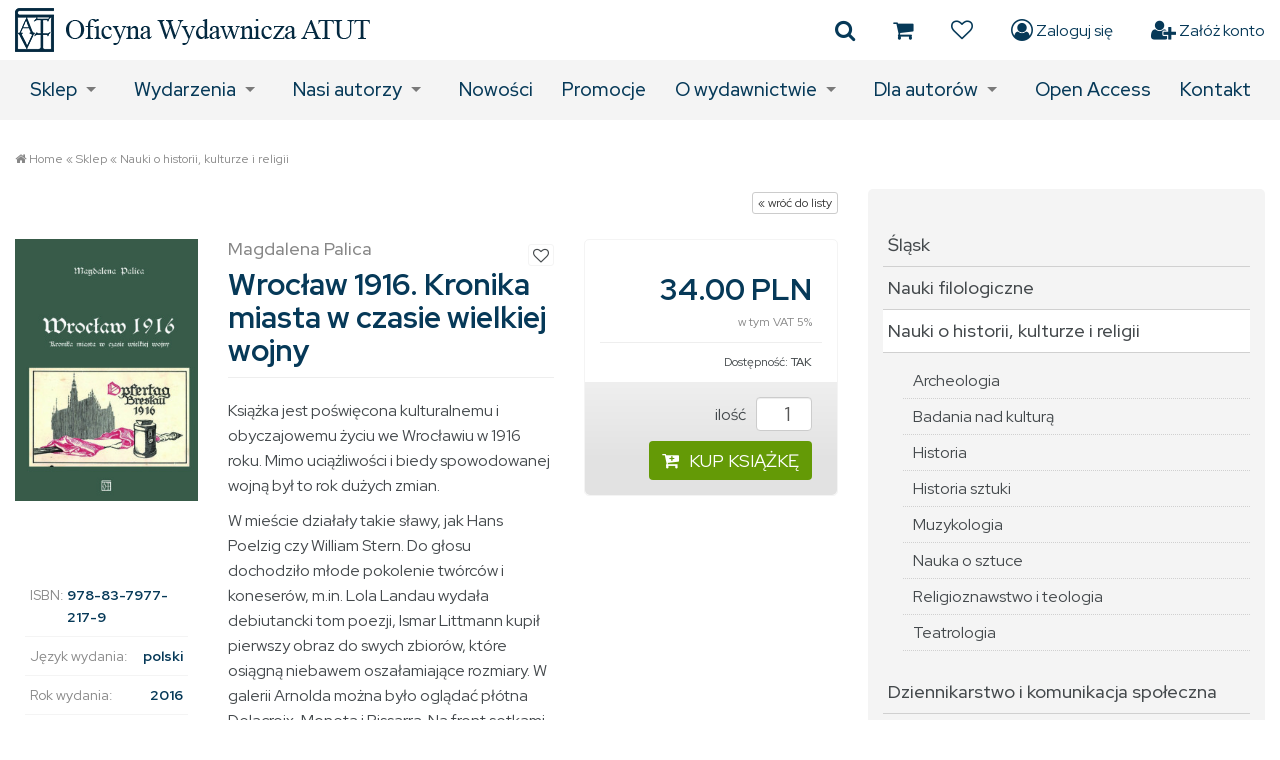

--- FILE ---
content_type: text/html; charset=utf-8
request_url: https://www.atutoficyna.pl/nauki-o-historii?wid=1895&func=productPage&pid=769
body_size: 12120
content:
<!DOCTYPE html><html lang="pl"><head><title>Nauki o historii, kulturze i religii
</title><meta http-equiv="Keywords" name="Keywords" content="Nauki o historii, kulturze i religii, Oficyna Wydawnicza ATUT"><meta http-equiv="Content-Type"
content="text/html; charset=utf-8"><meta name="description" content=""><meta name="keywords" content=""><link rel="icon" href="/images/favicon.png" type="image/png"><link rel="SHORTCUT ICON" href="/images/favicon.ico"><script src="https://code.jquery.com/jquery-3.4.1.min.js" type="text/javascript"></script><script src="https://code.jquery.com/ui/1.12.1/jquery-ui.min.js" type="text/javascript"></script><meta name="viewport" content="width=device-width, initial-scale=1.0"><!-- Baner Cookie | OPTools - TiForYou.pl --><script defer type="text/javascript" src="https://www.opcookie.optools.pl/b575435aac66cc6c/init.js"></script><link rel="manifest" href="/images/manifest.json"><link rel="icon" sizes="192x192" href="images/icon-192.png"><link rel="dns-prefetch" href="//fonts.googleapis.com"><link rel="dns-prefetch" href="//www.googletagservices.com"><link rel="dns-prefetch" href="//partner.googleadservices.com"><link rel="dns-prefetch" href="//tpc.googlesyndication.com"><link rel="dns-prefetch" href="//www.google.com"><link rel="stylesheet" href="/images/template-01/css/bootstrap.min.css"><link rel="stylesheet" href="/images/template-01/css/swiper.min.css"><link rel="stylesheet" href="/images/template-01/css/superfish-megafish-mod.min.css"><link rel="stylesheet" href="/images/template-01/css/template.min.css?v=21112022"><link rel="stylesheet" href="/images/template-01/photoSwipe/photoswipe.min.css"><link rel="stylesheet" href="/images/template-01/photoSwipe/default-skin/default-skin.min.css"><link rel="stylesheet" href="/images/template-01/css/font-awesome.min.css"><link rel="stylesheet" href="https://fonts.googleapis.com/css2?family=Red+Hat+Display:wght@400;500;700&display=swap"><!--[if lt IE 9]><script src="/images/template-01/js/html5shiv.js"></script><script src="/images/template-01/js/respond.min.js"></script><![endif]--><meta name="theme-color" content="#1d2a3b"><meta name="msapplication-navbutton-color" content="#4285f4"><meta name="apple-mobile-web-app-capable" content="yes"><meta name="apple-mobile-web-app-status-bar-style" content="black-translucent"><meta name="apple-mobile-web-app-status-bar-style" content="black"><meta name="format-detection" content="telephone=no"><meta name="SKYPE_TOOLBAR" content="SKYPE_TOOLBAR_PARSER_COMPATIBLE"><link rel="stylesheet" type="text/css" href="https://code.jquery.com/ui/1.12.1/themes/base/jquery-ui.css"/></head><body><header class="header"><div class="header__tools"><div class="container dflex"><a href="https://www.atutoficyna.pl/home" title="Home" class="logo"><span><img src="/uploads/images/14/logo-atut.png" alt="Oficyna Wydawnicza ATUT – Wrocławskie Wydawnictwo Oświatowe" /></span></a><ul class="header__tools__ico"><li><a href="javascript:void(0)" onclick="openSidebar()" title="Szukaj produktu"><span class="fa fa-search"></span></a></li><li><a href="/nauki-o-historii?op=tishopCart" title="Koszyk"><span class="fa fa-shopping-cart"></span></a></li><li><a href="https://www.atutoficyna.pl/ulubione" title="Ulubione"><span class="fa fa-heart-o"></span></a></li><li><a href="https://www.atutoficyna.pl/nauki-o-historii?op=displayLogin" title="Zaloguj się"><span class="fa fa-user-circle-o"></span> &nbsp;Zaloguj się</a></li><li><a href="https://www.atutoficyna.pl/nauki-o-historii?op=createAccount" title="Załóż konto"><span class="fa fa-user-plus"></span> &nbsp;Załóż konto</a></li></ul></div></div><!-- wyszukiwarka --><div id="search-sidebar-shadow" class="search-sidebar-shadow" onclick="closeSidebar()"></div><div id="search-sidebar-wr" class="search-sidebar-wr"><button class="cart-close-btn" onclick="closeSidebar()">×</button><div class="search-sidebar-wr__inside"><h4>Szukaj produktu:</h4><form action="/szukaj" method="GET" style="margin: 0px"><input type="hidden" name="wid" value="57" /><input type="hidden" name="func" value="productList"><input type="hidden" name="clear" id="clear" value="1"><div class="ui-widget"><div class="ui-widget__item"><input name="field_name_like" id="input_name" value="" class="form-control" placeholder="Tytuł ksiązki" onfocus="this.placeholder=''" onblur="this.placeholder='Tytuł ksiązki'"></div><div class="ui-widget__item"><input name="field_attr_id_9_like" id="input_attr_one" value="" class="form-control" placeholder="Autor" onfocus="this.placeholder=''" onblur="this.placeholder='Autor'"></div><p class="mini-text"><i class="fa fa-lightbulb-o"></i> Wpisanie znaku 'spacji' zainicjuje wczytanie podpowiedzi.</p><div class="ui-widget__go"><button type="submit" class="btn btn-search btn-lg">SZUKAJ PRODUKTU <i class="fa fa-search"></i></button></div></div></form><p>
Chcesz skorzystać ze szczegółowej wyszukiwarki?<br /><a href="https://www.atutoficyna.pl/szukaj" title="Wyszukiwanie zaawansowane">Kliknij tutaj</a>.
</p><hr /><h4>Szukaj w serwisie:</h4><div class="ui-widget mt-10"><form action="https://www.atutoficyna.pl/wyszukaj" method="post"><input type="hidden" name="op" value="searchTemplate"><input type="hidden" name="templateId" value="1000"><input type="hidden" name="whereToLook" value="TiCMS::Wobject::Article" id="TiCMS-Wobject-Article-title"><div class="ui-widget__item"><input name="query" value="" class="form-control"></div><div class="ui-widget__go"><button type="submit" class="btn btn-search btn-lg">SZUKAJ W SERWISIE <i class="fa fa-search"></i></button></div></form></div></div></div><script type="text/javascript">
function openSidebar() {
$(".search-sidebar-shadow").show(200);
$("#search-sidebar-wr").addClass("open");
}
function closeSidebar() {
$(".search-sidebar-shadow").hide("fast");
$("#search-sidebar-wr").removeClass("open");
}
$(function() {
// szukanie po nazwie
$( "#input_name" ).autocomplete({
source: function( request, response ) {
$.ajax({
url: "https://www.atutoficyna.pl/module/TiShopSearchValues/search",
type: "GET",
dataType: "json",
data: {
format: "JSON",
name: "field_name_like",
query: request.term,
nodup: "1"
},
success: function( data ) {
response( $.map( data, function( item ) {
//alert("Mam "+item.label);
return {
label: item.label,
value: item.value
}
}));
},
error: function () {
console.log("Problem ze skryptem!"); }
});
}
});
// koniec bloku
// szukanie po atrybucie 9
$( "#input_attr_one" ).autocomplete({
source: function( request, response ) {
$.ajax({
url: "https://www.atutoficyna.pl/module/TiShopSearchValues/search",
type: "GET",
dataType: "json",
data: {
format: "JSON",
name: "field_attr_id_9_like",
query: request.term,
nodup: "1"
},
success: function( data ) {
response( $.map( data, function( item ) {
//alert("Mam "+item.label);
return {
label: item.label,
value: item.value
}
}));
},
error: function () {
console.log("Problem ze skryptem!"); }
});
}
});
// koniec bloku
});
</script><!-- ./wyszukiwarka --><div class="header-nav"><div class="container"><nav><ul class="sf-menu"><li><a href="https://www.atutoficyna.pl/sklep" title="Sklep">Sklep</a><div class="sf-mega"><div class="sf-mega-section"><h4><a href="https://www.atutoficyna.pl/slask" title="Śląsk">Śląsk</a></h4></div><div class="sf-mega-section"><h4><a href="https://www.atutoficyna.pl/nauki-filologiczne" title="Nauki filologiczne">Nauki filologiczne</a></h4></div><div class="sf-mega-section"><h4><a href="https://www.atutoficyna.pl/nauki-o-historii" title="Nauki o historii&#44; kulturze i religii" class="sf-menu-sel">Nauki o historii&#44; kulturze i religii</a></h4></div><div class="sf-mega-section"><h4><a href="https://www.atutoficyna.pl/dziennikarstwo-i-komunikacja" title="Dziennikarstwo i komunikacja społeczna">Dziennikarstwo i komunikacja społeczna</a></h4></div><div class="sf-mega-section"><h4><a href="https://www.atutoficyna.pl/nauki-spoleczne-i-prawne" title="Nauki społeczne i prawne">Nauki społeczne i prawne</a></h4></div><div class="sf-mega-section"><h4><a href="https://www.atutoficyna.pl/nauki-matematyczno-przyrodnicze" title="Nauki matematyczno-przyrodnicze">Nauki matematyczno-przyrodnicze</a></h4></div><div class="sf-mega-section"><h4><a href="https://www.atutoficyna.pl/sztuka-i-architektura" title="Sztuka i architektura">Sztuka i architektura</a></h4></div><div class="sf-mega-section"><h4><a href="https://www.atutoficyna.pl/medycyna" title="Medycyna">Medycyna</a></h4></div><div class="sf-mega-section"><h4><a href="https://www.atutoficyna.pl/sport" title="Sport">Sport</a></h4></div><div class="sf-mega-section"><h4><a href="https://www.atutoficyna.pl/ksiazki-w-jezykach-obcych" title="Książki w językach obcych">Książki w językach obcych</a></h4></div><div class="sf-mega-section"><h4><a href="https://www.atutoficyna.pl/literatura-piekna" title="Literatura piękna">Literatura piękna</a></h4></div><div class="sf-mega-section"><h4><a href="https://www.atutoficyna.pl/ksiazki-dla-dzieci" title="Książki dla dzieci i młodzieży">Książki dla dzieci i młodzieży</a></h4></div><div class="sf-mega-section"><h4><a href="https://www.atutoficyna.pl/literatura-faktu2" title="Literatura faktu">Literatura faktu</a></h4></div><div class="sf-mega-section"><h4><a href="https://www.atutoficyna.pl/albumy-i-katalogi" title="Albumy i katalogi">Albumy i katalogi</a></h4></div><div class="sf-mega-section"><h4><a href="https://www.atutoficyna.pl/podreczniki" title="Podręczniki">Podręczniki</a></h4></div><div class="sf-mega-section"><h4><a href="https://www.atutoficyna.pl/poradniki" title="Poradniki&#44; przewodniki&#44; leksykony">Poradniki&#44; przewodniki&#44; leksykony</a></h4></div><div class="sf-mega-section"><h4><a href="https://www.atutoficyna.pl/serie-wydawnicze" title="Serie wydawnicze">Serie wydawnicze</a></h4></div><div class="sf-mega-section"><h4><a href="https://www.atutoficyna.pl/czasopisma" title="Czasopisma">Czasopisma</a></h4></div><div class="sf-mega-section"><h4><a href="https://www.atutoficyna.pl/e-booki" title="E-booki">E-booki</a></h4></div><div class="sf-mega-section"><h4><a href="https://www.atutoficyna.pl/outlet" title="OUTLET">OUTLET</a></h4></div><div class="sf-mega-section"><h4><a href="https://www.atutoficyna.pl/promocje" title="Promocje">Promocje</a></h4></div><div class="sf-mega-section"><h4><a href="https://www.atutoficyna.pl/nowosci" title="Nowości">Nowości</a></h4></div><div class="sf-mega-section"><h4><a href="https://www.atutoficyna.pl/bestsellery" title="Bestsellery">Bestsellery</a></h4></div><div class="sf-mega-section"><h4><a href="https://www.atutoficyna.pl/open-access" title="Open Access">Open Access</a></h4></div></div></li><li><a href="https://www.atutoficyna.pl/wydarzenia" title="Wydarzenia">Wydarzenia</a><ul class="sf-mixed-normal"><li><a href="https://www.atutoficyna.pl/aktualnosci" title="Aktualności">Aktualności</a></li><li><a href="https://www.atutoficyna.pl/wydarzenia-archiwum" title="Archiwum">Archiwum</a></li></ul></li><li><a href="https://www.atutoficyna.pl/autorzy" title="Nasi autorzy">Nasi autorzy</a><ul class="sf-mixed-normal"><li><a href="https://www.atutoficyna.pl/autorzy-a" title="A">A</a></li><li><a href="https://www.atutoficyna.pl/autorzy-b" title="B">B</a></li><li><a href="https://www.atutoficyna.pl/autorzy-c" title="C">C</a></li><li><a href="https://www.atutoficyna.pl/autorzy-d" title="D">D</a></li><li><a href="https://www.atutoficyna.pl/autorzy-e" title="E">E</a></li><li><a href="https://www.atutoficyna.pl/autorzy-f" title="F">F</a></li><li><a href="https://www.atutoficyna.pl/autorzy-g" title="G">G</a></li><li><a href="https://www.atutoficyna.pl/autorzy-h" title="H">H</a></li><li><a href="https://www.atutoficyna.pl/autorzy-i" title="I">I</a></li><li><a href="https://www.atutoficyna.pl/autorzy-j" title="J">J</a></li><li><a href="https://www.atutoficyna.pl/autorzy-k" title="K">K</a></li><li><a href="https://www.atutoficyna.pl/autorzy-l" title="L">L</a></li><li><a href="https://www.atutoficyna.pl/autorzy-ll" title="Ł">Ł</a></li><li><a href="https://www.atutoficyna.pl/autorzy-m" title="M">M</a></li><li><a href="https://www.atutoficyna.pl/autorzy-n" title="N">N</a></li><li><a href="https://www.atutoficyna.pl/autorzy-o" title="O">O</a></li><li><a href="https://www.atutoficyna.pl/autorzy-p" title="P">P</a></li><li><a href="https://www.atutoficyna.pl/autorzy-q" title="Q">Q</a></li><li><a href="https://www.atutoficyna.pl/autorzy-r" title="R">R</a></li><li><a href="https://www.atutoficyna.pl/autorzy-s" title="S">S</a></li><li><a href="https://www.atutoficyna.pl/autorzy-ss" title="Ś">Ś</a></li><li><a href="https://www.atutoficyna.pl/autorzy-t" title="T">T</a></li><li><a href="https://www.atutoficyna.pl/autorzy-u" title="U">U</a></li><li><a href="https://www.atutoficyna.pl/autorzy-v" title="V">V</a></li><li><a href="https://www.atutoficyna.pl/autorzy-w" title="W">W</a></li><li><a href="https://www.atutoficyna.pl/autorzy-x" title="X">X</a></li><li><a href="https://www.atutoficyna.pl/autorzy-y" title="Y">Y</a></li><li><a href="https://www.atutoficyna.pl/autorzy-z" title="Z">Z</a></li><li><a href="https://www.atutoficyna.pl/autorzy-zz" title="Ź">Ź</a></li><li><a href="https://www.atutoficyna.pl/autorzy-zzz" title="Ż">Ż</a></li></ul></li><li><a href="https://www.atutoficyna.pl/nowosci-redirect" title="Nowości">Nowości</a></li><li><a href="https://www.atutoficyna.pl/promocje-redirect" title="Promocje">Promocje</a></li><li><a href="https://www.atutoficyna.pl/o-wydawnictwie" title="O wydawnictwie">O wydawnictwie</a><ul class="sf-mixed-normal"><li><a href="https://www.atutoficyna.pl/regulamin" title="Regulamin">Regulamin</a></li><li><a href="https://www.atutoficyna.pl/polityka-prywatnosci" title="Polityka prywatności">Polityka prywatności</a></li></ul></li><li><a href="https://www.atutoficyna.pl/dla-autorow" title="Dla autorów">Dla autorów</a><ul class="sf-mixed-normal"><li><a href="https://www.atutoficyna.pl/recenzja-naukowa-i-zasady-kwalifikowania-publikacji-do-wydania" title="Recenzja naukowa i zasady kwalifikowania publikacji do wydania">Recenzja naukowa i zasady kwalifikowania publikacji do wydania</a></li><li><a href="https://www.atutoficyna.pl/zasady-etyki-publikacyjnej" title="Zasady etyki publikacyjnej">Zasady etyki publikacyjnej</a></li><li><a href="https://www.atutoficyna.pl/propozycje-wydawnicze" title="Propozycje wydawnicze">Propozycje wydawnicze</a></li></ul></li><li><a href="https://www.atutoficyna.pl/open-access-redirect" title="Open Access">Open Access</a></li><li><a href="https://www.atutoficyna.pl/kontakt" title="Kontakt">Kontakt</a></li></ul></nav></div></div><ul class="mobile_menu"><li><a href="https://www.atutoficyna.pl/home" title="Home">Home</a></li><li><a href="https://www.atutoficyna.pl/sklep" title="Sklep">Sklep</a><ul class="submenu"><li><a href="https://www.atutoficyna.pl/slask" title="Śląsk">Śląsk</a><ul class="submenu"><li><a href="https://www.atutoficyna.pl/wroclaw" title="Wrocław">Wrocław</a></li></ul></li><li><a href="https://www.atutoficyna.pl/nauki-filologiczne" title="Nauki filologiczne">Nauki filologiczne</a><ul class="submenu"><li><a href="https://www.atutoficyna.pl/filologia-angielska" title="Filologia angielska">Filologia angielska</a></li><li><a href="https://www.atutoficyna.pl/filologia-germanska" title="Filologia germańska">Filologia germańska</a></li><li><a href="https://www.atutoficyna.pl/filologia-hiszpanska" title="Filologia hiszpańska i portugalska">Filologia hiszpańska i portugalska</a></li><li><a href="https://www.atutoficyna.pl/filologia-niderlandzka" title="Filologia niderlandzka">Filologia niderlandzka</a></li><li><a href="https://www.atutoficyna.pl/filologia-polska" title="Filologia polska">Filologia polska</a></li><li><a href="https://www.atutoficyna.pl/filologia-romanska" title="Filologia romańska">Filologia romańska</a></li><li><a href="https://www.atutoficyna.pl/filologia-skandynawska" title="Filologia skandynawska">Filologia skandynawska</a></li><li><a href="https://www.atutoficyna.pl/filologia-slowianska" title="Filologia słowiańska">Filologia słowiańska</a></li><li><a href="https://www.atutoficyna.pl/informacja-naukowa" title="Informacja naukowa i bibliotekoznawstwo">Informacja naukowa i bibliotekoznawstwo</a></li><li><a href="https://www.atutoficyna.pl/jezyki-obce" title="Języki obce">Języki obce</a></li><li><a href="https://www.atutoficyna.pl/jezykoznawstwo" title="Językoznawstwo">Językoznawstwo</a></li><li><a href="https://www.atutoficyna.pl/literatura-dawna" title="Literatura dawna">Literatura dawna</a></li><li><a href="https://www.atutoficyna.pl/literatura-dziecieca" title="Literatura dziecięca i młodzieżowa">Literatura dziecięca i młodzieżowa</a></li><li><a href="https://www.atutoficyna.pl/literaturoznawstwo" title="Literaturoznawstwo">Literaturoznawstwo</a></li><li><a href="https://www.atutoficyna.pl/stylistyka" title="Stylistyka">Stylistyka</a></li><li><a href="https://www.atutoficyna.pl/translatoryka" title="Translatoryka">Translatoryka</a></li></ul></li><li><a href="https://www.atutoficyna.pl/nauki-o-historii" title="Nauki o historii&#44; kulturze i religii">Nauki o historii&#44; kulturze i religii</a><ul class="submenu"><li><a href="https://www.atutoficyna.pl/archeologia" title="Archeologia">Archeologia</a></li><li><a href="https://www.atutoficyna.pl/badania-nad-kultura" title="Badania nad kulturą">Badania nad kulturą</a></li><li><a href="https://www.atutoficyna.pl/historia" title="Historia">Historia</a></li><li><a href="https://www.atutoficyna.pl/historia-sztuki" title="Historia sztuki">Historia sztuki</a></li><li><a href="https://www.atutoficyna.pl/muzykologia" title="Muzykologia">Muzykologia</a></li><li><a href="https://www.atutoficyna.pl/nauka-o-sztuce" title="Nauka o sztuce">Nauka o sztuce</a></li><li><a href="https://www.atutoficyna.pl/religioznawstwo-i-teologia" title="Religioznawstwo i teologia">Religioznawstwo i teologia</a></li><li><a href="https://www.atutoficyna.pl/teatrologia" title="Teatrologia">Teatrologia</a></li></ul></li><li><a href="https://www.atutoficyna.pl/dziennikarstwo-i-komunikacja" title="Dziennikarstwo i komunikacja społeczna">Dziennikarstwo i komunikacja społeczna</a><ul class="submenu"><li><a href="https://www.atutoficyna.pl/dziennikarstwo" title="Dziennikarstwo">Dziennikarstwo</a></li><li><a href="https://www.atutoficyna.pl/filmoznawstwo" title="Filmoznawstwo">Filmoznawstwo</a></li><li><a href="https://www.atutoficyna.pl/komunikacja-spoleczna" title="Komunikacja społeczna">Komunikacja społeczna</a></li><li><a href="https://www.atutoficyna.pl/medioznawstwo" title="Medioznawstwo">Medioznawstwo</a></li></ul></li><li><a href="https://www.atutoficyna.pl/nauki-spoleczne-i-prawne" title="Nauki społeczne i prawne">Nauki społeczne i prawne</a><ul class="submenu"><li><a href="https://www.atutoficyna.pl/antropologia-kulturowa" title="Antropologia kulturowa">Antropologia kulturowa</a></li><li><a href="https://www.atutoficyna.pl/bezpieczenstwo" title="Bezpieczeństwo">Bezpieczeństwo</a></li><li><a href="https://www.atutoficyna.pl/dydaktyka" title="Dydaktyka">Dydaktyka</a></li><li><a href="https://www.atutoficyna.pl/edukacja" title="Edukacja">Edukacja</a></li><li><a href="https://www.atutoficyna.pl/ekonomia" title="Ekonomia">Ekonomia</a></li><li><a href="https://www.atutoficyna.pl/filozofia" title="Filozofia">Filozofia</a></li><li><a href="https://www.atutoficyna.pl/pedagogika" title="Pedagogika">Pedagogika</a></li><li><a href="https://www.atutoficyna.pl/politologia" title="Politologia">Politologia</a></li><li><a href="https://www.atutoficyna.pl/prawo" title="Prawo">Prawo</a></li><li><a href="https://www.atutoficyna.pl/psychologia" title="Psychologia">Psychologia</a></li><li><a href="https://www.atutoficyna.pl/socjologia" title="Socjologia">Socjologia</a></li><li><a href="https://www.atutoficyna.pl/studia-miedzynarodowe" title="Studia międzynarodowe">Studia międzynarodowe</a></li><li><a href="https://www.atutoficyna.pl/szkolnictwo" title="Szkolnictwo">Szkolnictwo</a></li></ul></li><li><a href="https://www.atutoficyna.pl/nauki-matematyczno-przyrodnicze" title="Nauki matematyczno-przyrodnicze">Nauki matematyczno-przyrodnicze</a><ul class="submenu"><li><a href="https://www.atutoficyna.pl/chemia-i-biologia" title="Chemia i biologia">Chemia i biologia</a></li><li><a href="https://www.atutoficyna.pl/fizyka-i-astronomia" title="Fizyka i astronomia">Fizyka i astronomia</a></li><li><a href="https://www.atutoficyna.pl/geografia" title="Geografia">Geografia</a></li><li><a href="https://www.atutoficyna.pl/matematyka" title="Matematyka">Matematyka</a></li><li><a href="https://www.atutoficyna.pl/przyroda-i-ekologia" title="Przyroda i ekologia">Przyroda i ekologia</a></li></ul></li><li><a href="https://www.atutoficyna.pl/sztuka-i-architektura" title="Sztuka i architektura">Sztuka i architektura</a><ul class="submenu"><li><a href="https://www.atutoficyna.pl/architektura-wnetrz" title="Architektura wnętrz">Architektura wnętrz</a></li><li><a href="https://www.atutoficyna.pl/architektura-sakralna" title="Architektura sakralna">Architektura sakralna</a></li><li><a href="https://www.atutoficyna.pl/design" title="Design">Design</a></li><li><a href="https://www.atutoficyna.pl/film" title="Film">Film</a></li><li><a href="https://www.atutoficyna.pl/fotografika" title="Fotografika">Fotografika</a></li><li><a href="https://www.atutoficyna.pl/graffiti" title="Graffiti">Graffiti</a></li><li><a href="https://www.atutoficyna.pl/krytyka" title="Krytyka">Krytyka</a></li><li><a href="https://www.atutoficyna.pl/malarstwo-rysunek-grafika" title="Malarstwo&#44; rysunek&#44; grafika">Malarstwo&#44; rysunek&#44; grafika</a></li><li><a href="https://www.atutoficyna.pl/muzyka" title="Muzyka&#44; nuty">Muzyka&#44; nuty</a></li><li><a href="https://www.atutoficyna.pl/rzeba" title="Rzeźba">Rzeźba</a></li><li><a href="https://www.atutoficyna.pl/sztuka-ksiazki" title="Sztuka książki">Sztuka książki</a></li><li><a href="https://www.atutoficyna.pl/taniec-teatr-opera" title="Taniec&#44; teatr&#44; opera">Taniec&#44; teatr&#44; opera</a></li></ul></li><li><a href="https://www.atutoficyna.pl/medycyna" title="Medycyna">Medycyna</a></li><li><a href="https://www.atutoficyna.pl/sport" title="Sport">Sport</a></li><li><a href="https://www.atutoficyna.pl/ksiazki-w-jezykach-obcych" title="Książki w językach obcych">Książki w językach obcych</a></li><li><a href="https://www.atutoficyna.pl/literatura-piekna" title="Literatura piękna">Literatura piękna</a><ul class="submenu"><li><a href="https://www.atutoficyna.pl/dramat2" title="Dramat">Dramat</a></li><li><a href="https://www.atutoficyna.pl/poezja" title="Poezja i aforyzmy">Poezja i aforyzmy</a></li><li><a href="https://www.atutoficyna.pl/proza" title="Proza">Proza</a></li><li><a href="https://www.atutoficyna.pl/teksty-satyryczne" title="Teksty satyryczne">Teksty satyryczne</a></li><li><a href="https://www.atutoficyna.pl/literatura-polska2" title="Literatura polska">Literatura polska</a></li><li><a href="https://www.atutoficyna.pl/literatura-obca" title="Literatura obca">Literatura obca</a></li></ul></li><li><a href="https://www.atutoficyna.pl/ksiazki-dla-dzieci" title="Książki dla dzieci i młodzieży">Książki dla dzieci i młodzieży</a></li><li><a href="https://www.atutoficyna.pl/literatura-faktu2" title="Literatura faktu">Literatura faktu</a><ul class="submenu"><li><a href="https://www.atutoficyna.pl/biografie" title="Biografie">Biografie</a></li><li><a href="https://www.atutoficyna.pl/eseje-publicystyka" title="Eseje&#44; publicystyka">Eseje&#44; publicystyka</a></li><li><a href="https://www.atutoficyna.pl/wspomnienia-pamietniki-listy" title="Wspomnienia&#44; pamiętniki&#44; listy">Wspomnienia&#44; pamiętniki&#44; listy</a></li><li><a href="https://www.atutoficyna.pl/reportaze" title="Reportaże">Reportaże</a></li><li><a href="https://www.atutoficyna.pl/wywiady" title="Wywiady">Wywiady</a></li></ul></li><li><a href="https://www.atutoficyna.pl/albumy-i-katalogi" title="Albumy i katalogi">Albumy i katalogi</a></li><li><a href="https://www.atutoficyna.pl/podreczniki" title="Podręczniki">Podręczniki</a></li><li><a href="https://www.atutoficyna.pl/poradniki" title="Poradniki&#44; przewodniki&#44; leksykony">Poradniki&#44; przewodniki&#44; leksykony</a></li><li><a href="https://www.atutoficyna.pl/serie-wydawnicze" title="Serie wydawnicze">Serie wydawnicze</a><ul class="submenu"><li><a href="https://www.atutoficyna.pl/basniokrag" title="Baśniokrąg">Baśniokrąg</a></li><li><a href="https://www.atutoficyna.pl/biblioteka-austriacka" title="Biblioteka Austriacka">Biblioteka Austriacka</a></li><li><a href="https://www.atutoficyna.pl/biblioteka-dawnego-wroclawia" title="Biblioteka Dawnego Wrocławia">Biblioteka Dawnego Wrocławia</a></li><li><a href="https://www.atutoficyna.pl/biblioteka-dolnego-slaska" title="Biblioteka Dolnego Śląska ">Biblioteka Dolnego Śląska </a></li><li><a href="https://www.atutoficyna.pl/biblioteka-slezanska2" title="Biblioteka Ślężańska">Biblioteka Ślężańska</a></li><li><a href="https://www.atutoficyna.pl/bibliotheca-curiosa" title="Bibliotheca Curiosa">Bibliotheca Curiosa</a></li><li><a href="https://www.atutoficyna.pl/breslauer-studien" title="Breslauer Studien zur Medienlinguistik / Wrocławskie Studia z Lingwistyki Mediów">Breslauer Studien zur Medienlinguistik / Wrocławskie Studia z Lingwistyki Mediów</a></li><li><a href="https://www.atutoficyna.pl/collectanea-philosophica" title="Collectanea Philosophica">Collectanea Philosophica</a></li><li><a href="https://www.atutoficyna.pl/czeski-horyzont" title="Czeski Horyzont ">Czeski Horyzont </a></li><li><a href="https://www.atutoficyna.pl/dissertationes-inaugurales" title="Dissertationes Inaugurales Selectae">Dissertationes Inaugurales Selectae</a></li><li><a href="https://www.atutoficyna.pl/krajobrazy-przekladu" title="Krajobrazy Przekładu">Krajobrazy Przekładu</a></li><li><a href="https://www.atutoficyna.pl/literatura-czeska" title="Literatura Czeska">Literatura Czeska</a></li><li><a href="https://www.atutoficyna.pl/literatura-slowacka" title="Literatura Słowacka ">Literatura Słowacka </a></li><li><a href="https://www.atutoficyna.pl/litteraria-silesiana" title="Litteraria Silesiana">Litteraria Silesiana</a></li><li><a href="https://www.atutoficyna.pl/nrd-polityka" title="NRD&#46; Polityka – Społeczeństwo – Kultura">NRD&#46; Polityka – Społeczeństwo – Kultura</a></li><li><a href="https://www.atutoficyna.pl/niemcy-media-kultura" title="Niemcy – Media – Kultura">Niemcy – Media – Kultura</a></li><li><a href="https://www.atutoficyna.pl/nowe-ksiazki-z-niemiec" title="Nowe Książki z Niemiec">Nowe Książki z Niemiec</a></li><li><a href="https://www.atutoficyna.pl/pedagogika-miasta" title="Pedagogika Miasta">Pedagogika Miasta</a></li><li><a href="https://www.atutoficyna.pl/poetae-silesiae" title="Poetae Silesiae">Poetae Silesiae</a></li><li><a href="https://www.atutoficyna.pl/scripta-caroli-dedecii" title="Scripta Caroli Dedecii ">Scripta Caroli Dedecii </a></li><li><a href="https://www.atutoficyna.pl/spotkania-dolnoslaskie" title="Spotkania Dolnośląskie">Spotkania Dolnośląskie</a></li><li><a href="https://www.atutoficyna.pl/studia-i-materialy" title="Studia i Materiały do Dziejów Polaków w Niemczech ">Studia i Materiały do Dziejów Polaków w Niemczech </a></li><li><a href="https://www.atutoficyna.pl/studia-z-historii-kultury" title="Studia z Historii Kultury Europy Środkowej">Studia z Historii Kultury Europy Środkowej</a></li><li><a href="https://www.atutoficyna.pl/studium-generale" title="Studium Generale Universitatis Wratislaviensis im&#46; Profesora Jana Mozrzymasa">Studium Generale Universitatis Wratislaviensis im&#46; Profesora Jana Mozrzymasa</a></li><li><a href="https://www.atutoficyna.pl/slaska-republika-uczonych" title="Śląska Republika Uczonych">Śląska Republika Uczonych</a></li><li><a href="https://www.atutoficyna.pl/via-communicandi" title="Via Communicandi">Via Communicandi</a></li><li><a href="https://www.atutoficyna.pl/warsztaty" title="Warsztaty ">Warsztaty </a></li><li><a href="https://www.atutoficyna.pl/wschodni-modernizm" title="Wschodni Modernizm">Wschodni Modernizm</a></li><li><a href="https://www.atutoficyna.pl/wydania-specjalne-orbis" title="Wydania Specjalne ORBIS LINGUARUM">Wydania Specjalne ORBIS LINGUARUM</a></li><li><a href="https://www.atutoficyna.pl/z-niedzwiadkiem" title="Z Niedźwiadkiem">Z Niedźwiadkiem</a></li><li><a href="https://www.atutoficyna.pl/zrozumiec-niemcy" title="Zrozumieć Niemcy">Zrozumieć Niemcy</a></li></ul></li><li><a href="https://www.atutoficyna.pl/czasopisma" title="Czasopisma">Czasopisma</a><ul class="submenu"><li><a href="https://www.atutoficyna.pl/beitrage-zur-allgemeinen" title="Beiträge zur allgemeinen und vergleichenden Sprachwissenschaft">Beiträge zur allgemeinen und vergleichenden Sprachwissenschaft</a></li><li><a href="https://www.atutoficyna.pl/bibliotheca-bielaviana" title="Bibliotheca Bielaviana">Bibliotheca Bielaviana</a></li><li><a href="https://www.atutoficyna.pl/filoteknos" title="Filoteknos">Filoteknos</a></li><li><a href="https://www.atutoficyna.pl/leopoldiana-wratislaviensia" title="Leopoldiana Wratislaviensia">Leopoldiana Wratislaviensia</a></li><li><a href="https://www.atutoficyna.pl/linguistische-treffen-in-wrocaw" title="Linguistische Treffen in Wrocław">Linguistische Treffen in Wrocław</a></li><li><a href="https://www.atutoficyna.pl/multicultural-studies" title="Multicultural Studies">Multicultural Studies</a></li><li><a href="https://www.atutoficyna.pl/orbis-linguarum" title="Orbis Linguarum">Orbis Linguarum</a></li><li><a href="https://www.atutoficyna.pl/studia-philosophica" title="Studia Philosophica">Studia Philosophica</a></li><li><a href="https://www.atutoficyna.pl/studia-translatorica" title="Studia Translatorica">Studia Translatorica</a></li><li><a href="https://www.atutoficyna.pl/sudety" title="Sudety">Sudety</a><ul class="submenu"><li><a href="https://www.atutoficyna.pl/e-sudety" title="e-Sudety">e-Sudety</a></li></ul></li><li><a href="https://www.atutoficyna.pl/znaczenia" title="Znaczenia">Znaczenia</a></li></ul></li><li><a href="https://www.atutoficyna.pl/e-booki" title="E-booki">E-booki</a></li><li><a href="https://www.atutoficyna.pl/outlet" title="OUTLET">OUTLET</a></li><li><a href="https://www.atutoficyna.pl/promocje" title="Promocje">Promocje</a></li><li><a href="https://www.atutoficyna.pl/nowosci" title="Nowości">Nowości</a></li><li><a href="https://www.atutoficyna.pl/bestsellery" title="Bestsellery">Bestsellery</a></li><li><a href="https://www.atutoficyna.pl/open-access" title="Open Access">Open Access</a></li></ul></li><li><a href="https://www.atutoficyna.pl/wydarzenia" title="Wydarzenia">Wydarzenia</a><ul class="submenu"><li><a href="https://www.atutoficyna.pl/aktualnosci" title="Aktualności">Aktualności</a></li><li><a href="https://www.atutoficyna.pl/wydarzenia-archiwum" title="Archiwum">Archiwum</a></li></ul></li><li><a href="https://www.atutoficyna.pl/autorzy" title="Nasi autorzy">Nasi autorzy</a><ul class="submenu"><li><a href="https://www.atutoficyna.pl/autorzy-a" title="A">A</a></li><li><a href="https://www.atutoficyna.pl/autorzy-b" title="B">B</a></li><li><a href="https://www.atutoficyna.pl/autorzy-c" title="C">C</a></li><li><a href="https://www.atutoficyna.pl/autorzy-d" title="D">D</a></li><li><a href="https://www.atutoficyna.pl/autorzy-e" title="E">E</a></li><li><a href="https://www.atutoficyna.pl/autorzy-f" title="F">F</a></li><li><a href="https://www.atutoficyna.pl/autorzy-g" title="G">G</a></li><li><a href="https://www.atutoficyna.pl/autorzy-h" title="H">H</a></li><li><a href="https://www.atutoficyna.pl/autorzy-i" title="I">I</a></li><li><a href="https://www.atutoficyna.pl/autorzy-j" title="J">J</a></li><li><a href="https://www.atutoficyna.pl/autorzy-k" title="K">K</a></li><li><a href="https://www.atutoficyna.pl/autorzy-l" title="L">L</a></li><li><a href="https://www.atutoficyna.pl/autorzy-ll" title="Ł">Ł</a></li><li><a href="https://www.atutoficyna.pl/autorzy-m" title="M">M</a></li><li><a href="https://www.atutoficyna.pl/autorzy-n" title="N">N</a></li><li><a href="https://www.atutoficyna.pl/autorzy-o" title="O">O</a></li><li><a href="https://www.atutoficyna.pl/autorzy-p" title="P">P</a></li><li><a href="https://www.atutoficyna.pl/autorzy-q" title="Q">Q</a></li><li><a href="https://www.atutoficyna.pl/autorzy-r" title="R">R</a></li><li><a href="https://www.atutoficyna.pl/autorzy-s" title="S">S</a></li><li><a href="https://www.atutoficyna.pl/autorzy-ss" title="Ś">Ś</a></li><li><a href="https://www.atutoficyna.pl/autorzy-t" title="T">T</a></li><li><a href="https://www.atutoficyna.pl/autorzy-u" title="U">U</a></li><li><a href="https://www.atutoficyna.pl/autorzy-v" title="V">V</a></li><li><a href="https://www.atutoficyna.pl/autorzy-w" title="W">W</a></li><li><a href="https://www.atutoficyna.pl/autorzy-x" title="X">X</a></li><li><a href="https://www.atutoficyna.pl/autorzy-y" title="Y">Y</a></li><li><a href="https://www.atutoficyna.pl/autorzy-z" title="Z">Z</a></li><li><a href="https://www.atutoficyna.pl/autorzy-zz" title="Ź">Ź</a></li><li><a href="https://www.atutoficyna.pl/autorzy-zzz" title="Ż">Ż</a></li></ul></li><li><a href="https://www.atutoficyna.pl/nowosci-redirect" title="Nowości">Nowości</a></li><li><a href="https://www.atutoficyna.pl/promocje-redirect" title="Promocje">Promocje</a></li><li><a href="https://www.atutoficyna.pl/o-wydawnictwie" title="O wydawnictwie">O wydawnictwie</a><ul class="submenu"><li><a href="https://www.atutoficyna.pl/regulamin" title="Regulamin">Regulamin</a></li><li><a href="https://www.atutoficyna.pl/polityka-prywatnosci" title="Polityka prywatności">Polityka prywatności</a></li></ul></li><li><a href="https://www.atutoficyna.pl/dla-autorow" title="Dla autorów">Dla autorów</a><ul class="submenu"><li><a href="https://www.atutoficyna.pl/recenzja-naukowa-i-zasady-kwalifikowania-publikacji-do-wydania" title="Recenzja naukowa i zasady kwalifikowania publikacji do wydania">Recenzja naukowa i zasady kwalifikowania publikacji do wydania</a></li><li><a href="https://www.atutoficyna.pl/zasady-etyki-publikacyjnej" title="Zasady etyki publikacyjnej">Zasady etyki publikacyjnej</a></li><li><a href="https://www.atutoficyna.pl/propozycje-wydawnicze" title="Propozycje wydawnicze">Propozycje wydawnicze</a></li></ul></li><li><a href="https://www.atutoficyna.pl/open-access-redirect" title="Open Access">Open Access</a></li><li><a href="https://www.atutoficyna.pl/kontakt" title="Kontakt">Kontakt</a></li></ul><script>
$(document).ready(function() {
$(".mobile_menu").simpleMobileMenu({
"menuStyle": "accordion"
});
})
</script></header><main class="main pt-30"><div class="container"><!-- page path --><div class="page-path"><a href="https://www.atutoficyna.pl/home" title="Home"><i class="fa fa-home"></i></a> <span class="crumbTrail"><a class="crumbTrail" href="https://www.atutoficyna.pl/home">Home</a> &laquo; <a class="crumbTrail" href="https://www.atutoficyna.pl/sklep">Sklep</a> &laquo; <a class="crumbTrail" href="https://www.atutoficyna.pl/nauki-o-historii">Nauki o historii, kulturze i religii</a></span></div><!-- ./page path --><!-- ##################################### --><div class="row"><div class="col-xs-12 col-sm-8 col-md-8 col-lg-9"><div class="row"><div class="col-xs-12 col-sm-12 col-md-12 col-lg-12 edit-border"><!-- szczegóły produktu --><div class="text-right"><a href="#" onClick="history.go(-1); return false;" title="wróć do listy" class="btn btn-default btn-xs">&laquo; wróć do listy</a></div><div class="product-details"><div class="row"><div class="col-xs-12 col-sm-6 col-md-3 col-lg-3"><div class="product-details__img"><a href="/uploads/att/87/7/4287/Wrocaw_1916_okladka_DRUK.jpg" title="" class="openSelectedAssets- product-thumbnail fancybox" data-fancybox-group="gallery1"><img src="/uploads/att/87/7/4287/1-Wrocaw_1916_okladka_DRUK-1658326994.jpg" alt="" class="img-zoom"></a></div><div class="row product-details__img"></div><ul class="product-details__attributes  hidden-xs"><li class="attributes-1 attributes-isbn"><span>ISBN:</span>&nbsp;<strong>978-83-7977-217-9</strong></li><li class="attributes-4 attributes-jezykWydania"><span>Język wydania:</span>&nbsp;<strong>polski</strong></li><li class="attributes-5 attributes-rokWydania"><span>Rok wydania:</span>&nbsp;<strong>2016</strong></li><li class="attributes-6 attributes-liczbaStron"><span>Liczba stron:</span>&nbsp;<strong>130</strong></li><li class="attributes-7 attributes-formatCM"><span>Format (cm):</span>&nbsp;<strong>14 x 20,5</strong></li><li class="attributes-8 attributes-rodzajOprawy"><span>Rodzaj oprawy:</span>&nbsp;<strong>miękka</strong></li></ul></div><div class="col-xs-12 col-sm-6 col-md-5 col-lg-6   product-details__info"><div class="favourite-list"><span id="favourite_add-769" class="favourite-off" style="display: flex;"><i class="fa fa-heart-o"></i><!--<p>Dodaj do ulubionych</p>--></span><span id="favourite_remove-769" class="favourite-on" style="display: none;"><i class="fa fa-heart"></i><!--<p>Usuń z ulubionych</p>--></span></div><script>
$(document).ready(function() {
$( "#favourite_add-769" ).bind( "click", function() {
$( "#favourite_add-769" ).hide();
$.ajax({
method: "GET",
url: "https://www.atutoficyna.pl/module/TiShopFavourite/addProductToFavourites?noCache=663;1769480332",
data: { productId : 769 },
});
$( "#favourite_remove-769" ).show();
});
$( "#favourite_remove-769" ).bind( "click", function() {
$( "#favourite_remove-769" ).hide();
$.ajax({
method: "GET",
url: "https://www.atutoficyna.pl/module/TiShopFavourite/removeProductFromFavourites?noCache=764;1769480332",
data: { productId : 769 },
});
$( "#favourite_add-769" ).show();
});
});
</script><h2>Magdalena Palica</h2><h1>Wrocław 1916. Kronika miasta w czasie wielkiej wojny</h1><hr /><p>Książka jest poświęcona kulturalnemu i obyczajowemu życiu we Wrocławiu w 1916 roku. Mimo uciążliwości i biedy spowodowanej wojną był to rok dużych zmian.</p><p>W mieście działały takie sławy, jak Hans Poelzig czy William Stern. Do głosu dochodziło młode pokolenie twórców i koneserów, m.in. Lola Landau wydała debiutancki tom poezji, Ismar Littmann kupił pierwszy obraz do swych zbiorów, które osiągną niebawem oszałamiające rozmiary. W galerii Arnolda można było oglądać płótna Delacroix, Moneta i Pissarra. Na front setkami wysyłane były książki Paula Kellera opisujące swojskie życie na Śląsku, za którym tęsknili żołnierze. Edith Stein, Gunther Grundmann i Walter Meckauer obronili właśnie doktoraty. Coraz ważniejszą rolę w uszczuplonych przez wojnę kadrach akademickich odgrywały kobiety. Wojna przynosi także intensyfikację badań medycznych, neurolog Otfrid Foerster prowadzi przełomowe badania mózgu. Pogarszające się warunki życia i zima brukwiowa sprawiły, że we Wrocławiu nie milkły głosy pacyfistów, w tym słynnej sufrażystki Marie Wegner. Odpowiedzią władz miasta była propagandowa wystawa wojenna, mająca wzbudzić patriotyczne nastroje. W tym roku również po raz pierwszy przez Wrocław przejechał Ekspres Bałkański, symbol supremacji Niemiec na polu techniki, co wywołało euforię mieszkańców.</p><p> </p><p> </p><ul class="product-details__attributes  hidden-sm hidden-md hidden-lg"><li class="attributes-1 attributes-isbn"><span>ISBN:</span> <strong>978-83-7977-217-9</strong></li><li class="attributes-4 attributes-jezykWydania"><span>Język wydania:</span> <strong>polski</strong></li><li class="attributes-5 attributes-rokWydania"><span>Rok wydania:</span> <strong>2016</strong></li><li class="attributes-6 attributes-liczbaStron"><span>Liczba stron:</span> <strong>130</strong></li><li class="attributes-7 attributes-formatCM"><span>Format (cm):</span> <strong>14 x 20,5</strong></li><li class="attributes-8 attributes-rodzajOprawy"><span>Rodzaj oprawy:</span> <strong>miękka</strong></li></ul><div class="page-category" style="font-size:12px;"><a href="https://www.atutoficyna.pl/nauki-o-historii" title="NAUKI O HISTORII, KULTURZE I RELIGII">NAUKI O HISTORII, KULTURZE I RELIGII</a>,
<a href="https://www.atutoficyna.pl/historia" title="Historia">Historia</a>,
<a href="https://www.atutoficyna.pl/badania-nad-kultura" title="Badania nad kulturą">Badania nad kulturą</a>,
<a href="https://www.atutoficyna.pl/slask" title="Śląsk">Śląsk</a>,
<a href="https://www.atutoficyna.pl/wroclaw" title="Wrocław">Wrocław</a></div><ul class="product-details__download"></ul></div><div class="col-xs-12 col-sm-12 col-md-4 col-lg-3"><div class="product-details__price__wr"><p class="product-details__price"><span>
34.00 PLN
</span></p><p class="product-details__price-vat">w tym VAT 5%</p><hr /><p class="promo-list__availability"><span>Dostępność:</span> <strong>TAK</strong></p><form action="https://www.atutoficyna.pl/nauki-o-historii"><input type="hidden" name="op" value="tishopAddToCart"><input type="hidden" name="wid" value="1895"><input type="hidden" name="pid" value="769"><div class="product-details__buy"><div class="product-details__buy__qty">
ilość <input type="number" min="1" class="form-control" name="quantity" value="1"></div><button type="submit" class="btn product-details__to-cart mt-10"><i class="fa fa-cart-plus"></i> KUP KSIĄŻKĘ</button></div></form></div></div></div></div><!-- tishop powiązane --><!-- ./tishop powiązane --><script>
$(document).ready(function(){
$(".openSelectedAssets").hover(function() {
$(this).siblings('.selectedAssets').fadeIn('slow');
}, function() {
visibleBlock = $(this).siblings('.selectedAssets').filter(":hover").length;
if (!(visibleBlock> 0)) {
$(this).siblings('.selectedAssets').fadeOut('fast');
}
$(this).siblings('.selectedAssets').mouseleave(function(){
$('.selectedAssets').fadeOut(100);
});
$(this).siblings(".selectedAssets").find(".closeAlert").click(function() {
$(".selectedAssets").fadeOut(100);
});
});
});
</script><!-- ############################# --><!-- komentarze --><!-- Komentarze --><div><div class="row"><div class="col-xs-6 col-sm-6 col-md-6 col-lg-6"><a href="https://www.atutoficyna.pl/nauki-o-historii?func=productPage&amp;pid=769&amp;wid=1895&amp;forumOp=post&amp;forumId=1655" title="Opublikuj odpowiedź" class="btn btn-default btn-sm">Dodaj recenzję</a></div><div class="col-xs-6 col-sm-6 col-md-6 col-lg-6 text-right"><a href="https://www.atutoficyna.pl/nauki-o-historii?func=productPage&amp;pid=769&amp;wid=1895&amp;forumOp=viewForum&amp;forumId=1655" title="Zobacz odpowiedzi (0)" class="btn btn-default btn-sm">Wyświetl wszystkie (0)</a></div></div><div class="margin10"></div><div class="clear"></div></div><!-- ./Komentarze --><!-- automatyczne wczytanie	 --><div id="forum_769_content" style="border: solid 1px #f4f4f4; padding: 15px 15px;"><h3>Recenzje produktu</h3><script>
$.ajax({
type: "GET",
url: "https://www.atutoficyna.pl/module/Forum/forumView?callback=https%3A%2F%2Fwww.atutoficyna.pl%2Fnauki-o-historii%3Ffunc%3DproductPage%26amp%3Bpid%3D769%26amp%3Bwid%3D1895&forumId=1655&amp;noCache=19;1769480332",
success: function(forumContent) {
if (forumContent != "") {
$('#forum_'+769+'_content').append(forumContent);
}
}
});
</script></div><!-- /automatyczne wczytanie	 --><!-- /komentarze --><!-- ############################# --><!-- ./szczegóły produktu --></div></div></div><div class="col-xs-12 col-sm-4 col-md-4 col-lg-3"><ul class="right-nav"><li><a href="https://www.atutoficyna.pl/slask" title="Śląsk">Śląsk</a></li><li><a href="https://www.atutoficyna.pl/nauki-filologiczne" title="Nauki filologiczne">Nauki filologiczne</a></li><li><a href="https://www.atutoficyna.pl/nauki-o-historii" title="Nauki o historii&#44; kulturze i religii" class="selected">Nauki o historii&#44; kulturze i religii</a><ul><li><a href="https://www.atutoficyna.pl/archeologia" title="Archeologia">Archeologia</a></li><li><a href="https://www.atutoficyna.pl/badania-nad-kultura" title="Badania nad kulturą">Badania nad kulturą</a></li><li><a href="https://www.atutoficyna.pl/historia" title="Historia">Historia</a></li><li><a href="https://www.atutoficyna.pl/historia-sztuki" title="Historia sztuki">Historia sztuki</a></li><li><a href="https://www.atutoficyna.pl/muzykologia" title="Muzykologia">Muzykologia</a></li><li><a href="https://www.atutoficyna.pl/nauka-o-sztuce" title="Nauka o sztuce">Nauka o sztuce</a></li><li><a href="https://www.atutoficyna.pl/religioznawstwo-i-teologia" title="Religioznawstwo i teologia">Religioznawstwo i teologia</a></li><li><a href="https://www.atutoficyna.pl/teatrologia" title="Teatrologia">Teatrologia</a></li></ul></li><li><a href="https://www.atutoficyna.pl/dziennikarstwo-i-komunikacja" title="Dziennikarstwo i komunikacja społeczna">Dziennikarstwo i komunikacja społeczna</a></li><li><a href="https://www.atutoficyna.pl/nauki-spoleczne-i-prawne" title="Nauki społeczne i prawne">Nauki społeczne i prawne</a></li><li><a href="https://www.atutoficyna.pl/nauki-matematyczno-przyrodnicze" title="Nauki matematyczno-przyrodnicze">Nauki matematyczno-przyrodnicze</a></li><li><a href="https://www.atutoficyna.pl/sztuka-i-architektura" title="Sztuka i architektura">Sztuka i architektura</a></li><li><a href="https://www.atutoficyna.pl/medycyna" title="Medycyna">Medycyna</a></li><li><a href="https://www.atutoficyna.pl/sport" title="Sport">Sport</a></li><li><a href="https://www.atutoficyna.pl/ksiazki-w-jezykach-obcych" title="Książki w językach obcych">Książki w językach obcych</a></li><li><a href="https://www.atutoficyna.pl/literatura-piekna" title="Literatura piękna">Literatura piękna</a></li><li><a href="https://www.atutoficyna.pl/ksiazki-dla-dzieci" title="Książki dla dzieci i młodzieży">Książki dla dzieci i młodzieży</a></li><li><a href="https://www.atutoficyna.pl/literatura-faktu2" title="Literatura faktu">Literatura faktu</a></li><li><a href="https://www.atutoficyna.pl/albumy-i-katalogi" title="Albumy i katalogi">Albumy i katalogi</a></li><li><a href="https://www.atutoficyna.pl/podreczniki" title="Podręczniki">Podręczniki</a></li><li><a href="https://www.atutoficyna.pl/poradniki" title="Poradniki&#44; przewodniki&#44; leksykony">Poradniki&#44; przewodniki&#44; leksykony</a></li><li><a href="https://www.atutoficyna.pl/serie-wydawnicze" title="Serie wydawnicze">Serie wydawnicze</a></li><li><a href="https://www.atutoficyna.pl/czasopisma" title="Czasopisma">Czasopisma</a></li><li><a href="https://www.atutoficyna.pl/e-booki" title="E-booki">E-booki</a></li><li><a href="https://www.atutoficyna.pl/outlet" title="OUTLET">OUTLET</a></li><li><a href="https://www.atutoficyna.pl/promocje" title="Promocje">Promocje</a></li><li><a href="https://www.atutoficyna.pl/nowosci" title="Nowości">Nowości</a></li><li><a href="https://www.atutoficyna.pl/bestsellery" title="Bestsellery">Bestsellery</a></li><li><a href="https://www.atutoficyna.pl/open-access" title="Open Access">Open Access</a></li></ul></div></div><!-- ##################################### --><div class="row pt-100"><div class="col-xs-12"><div class="row  row-flex__nav-silver"><div class="col-xs-12 col-sm-6 col-md-3"></div><div class="col-xs-12 col-sm-6 col-md-3"><div class="nav-silver"><h4><a href="https://www.atutoficyna.pl/czasopisma" title="Czasopisma">Czasopisma</a></h4><ul><li><a href="https://www.atutoficyna.pl/beitrage-zur-allgemeinen" title="Beiträge zur allgemeinen und vergleichenden Sprachwissenschaft">Beiträge zur allgemeinen und vergleichenden Sprachwissenschaft</a></li><li><a href="https://www.atutoficyna.pl/bibliotheca-bielaviana" title="Bibliotheca Bielaviana">Bibliotheca Bielaviana</a></li><li><a href="https://www.atutoficyna.pl/filoteknos" title="Filoteknos">Filoteknos</a></li><li><a href="https://www.atutoficyna.pl/leopoldiana-wratislaviensia" title="Leopoldiana Wratislaviensia">Leopoldiana Wratislaviensia</a></li><li><a href="https://www.atutoficyna.pl/linguistische-treffen-in-wrocaw" title="Linguistische Treffen in Wrocław">Linguistische Treffen in Wrocław</a></li><li><a href="https://www.atutoficyna.pl/multicultural-studies" title="Multicultural Studies">Multicultural Studies</a></li><li><a href="https://www.atutoficyna.pl/orbis-linguarum" title="Orbis Linguarum">Orbis Linguarum</a></li><li><a href="https://www.atutoficyna.pl/studia-philosophica" title="Studia Philosophica">Studia Philosophica</a></li><li><a href="https://www.atutoficyna.pl/studia-translatorica" title="Studia Translatorica">Studia Translatorica</a></li><li><a href="https://www.atutoficyna.pl/sudety" title="Sudety">Sudety</a></li><li><a href="https://www.atutoficyna.pl/znaczenia" title="Znaczenia">Znaczenia</a></li></ul></div></div><div class="col-xs-12 col-sm-12 col-md-6"><div class="open-access"><h4><a href="https://www.atutoficyna.pl/open-access" title="Open Access">Open Access</a></h4><p>&nbsp;</p><div class="swiper-container swiper-container-02"><div class="swiper-wrapper"><!-- Slides --><div class="swiper-slide"><a href="https://www.atutoficyna.pl/open-access?func=productPage&wid=51&pid=636&cid=&prid=" title="WIĘCEJ"><img src="/uploads/att/42/2/3742/0-Iberystyka_oklejka_-1657024121.jpg" alt="" class="img-thumb"><!-- Iberystyka wrocławska (1967–2007). Ilustrowany przewodnik retrospektywny --></a></div><!-- ./Slide --><!-- Slides --><div class="swiper-slide"><a href="https://www.atutoficyna.pl/open-access?func=productPage&wid=51&pid=638&cid=&prid=" title="WIĘCEJ"><img src="/uploads/att/6/6/1606/0-Przystepnosc_tekstow_urzedowych_okladka-1612886338.jpg" alt="" class="img-thumb"><!-- Przystępność tekstów urzędowych w internecie --></a></div><!-- ./Slide --><!-- Slides --><div class="swiper-slide"><a href="https://www.atutoficyna.pl/open-access?func=productPage&wid=51&pid=256&cid=&prid=" title="WIĘCEJ"><img src="/uploads/att/64/4/4264/0-W_relacjach_KatarzynaMajbroda_10.05-1658326325.jpg" alt="" class="img-thumb"><!-- W relacjach, sieciach, splotach asamblaży --></a></div><!-- ./Slide --><!-- Slides --><div class="swiper-slide"><a href="https://www.atutoficyna.pl/open-access?func=productPage&wid=51&pid=2506&cid=&prid=" title="WIĘCEJ"><img src="/uploads/att/17/7/5317/0-01_Definiowanie_2023_OKLADKA_x5_DRUK-1-1700231043.jpg" alt="" class="img-thumb"><!-- Defining the Architectural Space - Architecture and the City, 2023 --></a></div><!-- ./Slide --><!-- Slides --><div class="swiper-slide"><a href="https://www.atutoficyna.pl/open-access?func=productPage&wid=51&pid=1854&cid=&prid=" title="WIĘCEJ"><img src="/uploads/att/28/8/2828/0-Definiowanie_2021_OKLADKA__1-1640179614.jpg" alt="" class="img-thumb"><!-- Defining the Architectural Space - The Myths of Architecture, 2021 --></a></div><!-- ./Slide --><!-- Slides --><div class="swiper-slide"><a href="https://www.atutoficyna.pl/open-access?func=productPage&wid=51&pid=637&cid=&prid=" title="WIĘCEJ"><img src="/uploads/att/43/3/3843/0-Kuchnia_i_stol_okladka_III-1657877961.jpg" alt="" class="img-thumb"><!-- Kuchnia i stół w komunikacji społecznej. Tekst, dyskurs, kultura --></a></div><!-- ./Slide --><!-- Slides --><div class="swiper-slide"><a href="https://www.atutoficyna.pl/open-access?func=productPage&wid=51&pid=639&cid=&prid=" title="WIĘCEJ"><img src="/uploads/att/78/8/3578/0-Big_Data_okladka_5_I-1656684728.jpg" alt="" class="img-thumb"><!-- Big Data. Digital Marketing and Trendwatching --></a></div><!-- ./Slide --><!-- Slides --><div class="swiper-slide"><a href="https://www.atutoficyna.pl/open-access?func=productPage&wid=51&pid=2087&cid=&prid=" title="WIĘCEJ"><img src="/uploads/att/44/4/3644/0-dutch_loanwords_OKLADKA_DRUK-1657014919.jpg" alt="" class="img-thumb"><!-- Dutch Loanwords in Contemporary Polish --></a></div><!-- ./Slide --><!-- Slides --><div class="swiper-slide"><a href="https://www.atutoficyna.pl/open-access?func=productPage&wid=51&pid=2438&cid=&prid=" title="WIĘCEJ"><img src="/uploads/att/92/2/5192/0-Poczatki_kino-jap-7-12_podglad_S_I-1611568333.jpg" alt="" class="img-thumb"><!-- Początki kina w Japonii na tle przemian społeczno-politycznych kraju  --></a></div><!-- ./Slide --><!-- Slides --><div class="swiper-slide"><a href="https://www.atutoficyna.pl/open-access?func=productPage&wid=51&pid=2569&cid=&prid=" title="WIĘCEJ"><img src="/uploads/att/85/5/5485/0-Misja_zawodw_OKLADKA_I-1706026015.jpg" alt="" class="img-thumb"><!-- Misja zawodów medycznych w kształtowaniu zdrowia publicznego --></a></div><!-- ./Slide --><!-- Slides --><div class="swiper-slide"><a href="https://www.atutoficyna.pl/open-access?func=productPage&wid=51&pid=2168&cid=&prid=" title="WIĘCEJ"><img src="/uploads/att/30/0/4630/0-Definiowanie_2022_OKLADKA_1-1668604341.jpg" alt="" class="img-thumb"><!-- Defining the Architectural Space – Avant-Garde Architecture, 2022 --></a></div><!-- ./Slide --><!-- Slides --><div class="swiper-slide"><a href="https://www.atutoficyna.pl/open-access?func=productPage&wid=51&pid=772&cid=&prid=" title="WIĘCEJ"><img src="/uploads/att/87/7/4187/0-Ziemie_odzyskane_okladka_DRUK-1658321689.jpg" alt="" class="img-thumb"><!-- Ziemie Odzyskane w drukach ulotnych z lat 1945–1948. Język – tematyka – formy --></a></div><!-- ./Slide --><!-- Slides --><div class="swiper-slide"><a href="https://www.atutoficyna.pl/open-access?func=productPage&wid=51&pid=1862&cid=&prid=" title="WIĘCEJ"><img src="/uploads/att/55/5/2855/0-Misja_okladla_internet_kopia-1640861593.jpg" alt="" class="img-thumb"><!-- Misja zawodów medycznych w kształtowaniu bezpieczeństwa zdrowotnego obywateli --></a></div><!-- ./Slide --><!-- Slides --><div class="swiper-slide"><a href="https://www.atutoficyna.pl/open-access?func=productPage&wid=51&pid=605&cid=&prid=" title="WIĘCEJ"><img src="/uploads/att/63/3/4163/0-Wybory_w_Niemczech_okladka_CSU_DRUK-1658320837.jpg" alt="" class="img-thumb"><!-- Wybory w Niemczech w 2017 r. z perspektywy politologicznej --></a></div><!-- ./Slide --><!-- Slides --><div class="swiper-slide"><a href="https://www.atutoficyna.pl/open-access?func=productPage&wid=51&pid=1685&cid=&prid=" title="WIĘCEJ"><img src="/uploads/att/67/7/2467/0-Definiowanie_OKLADKA_cz-1-1622565132.jpg" alt="" class="img-thumb"><!-- Defining the Architectural Space – Tradition and Modernity in Architecture, 2019 --></a></div><!-- ./Slide --></div><div class="swiper-pagination-2"></div><div class="swiper-button-prev-2"></div><div class="swiper-button-next-2"></div></div><script>
$(document).ready(function() {
var openAccessSwiper = new Swiper('.swiper-container-02', {
slidesPerView: 1,
spaceBetween: 55,
breakpoints: {
480: {
slidesPerView: 2,
spaceBetween: 55,
},
768: {
slidesPerView: 3,
spaceBetween: 55,
},
1024: {
slidesPerView: 3,
spaceBetween: 55,
},
1200: {
slidesPerView: 4,
spaceBetween: 55,
},
1400: {
slidesPerView: 5,
spaceBetween: 55,
},
},
direction: 'horizontal',
pagination: {
el: '.swiper-pagination-2',
clickable: true,
},
navigation: {
nextEl: '.swiper-button-next-2',
prevEl: '.swiper-button-prev-2',
},
})
});
</script><!-- /Slider main container --><div class="open-access__footer"><p>SPRAWDŹ POZOSTAŁE <strong><a href="https://www.atutoficyna.pl/open-access" title="SPRAWDŹ POZOSTAŁE DARMOWE POZYCJE W NASZYM WYDAWNICTWIE">DARMOWE POZYCJE</a></strong> W NASZYM WYDAWNICTWIE</p></div></div></div></div></div></div></div></main><footer class="footer"><div class="footer-silver"><div class="container"><h5>Oficyna Wydawnicza ATUT – Wrocławskie Wydawnictwo Oświatowe</h5><div class="row"><div class="col-xs-12 col-sm-6 col-md-4"><p>ul. Kościuszki 142<br />
50-439 Wrocław<br />
e-mail: <a href="mailto:wydawnictwo@atutoficyna.pl" title="wydawnictwo@atutoficyna.pl">wydawnictwo@atutoficyna.pl</a></p><p>NIP: 6911002900</p></div><div class="col-xs-12 col-sm-6 col-md-4"><p>Telefony:<br /><a href="tel:+48713422056" title="Zadzwoń 713422056">71 342-20-56</a> – sekretariat, dział dystrybucji<br /><a href="tel:+48713422057" title="Zadzwoń 713422057 wew. 413">71 342-20-57</a> wew. 413 – redakcja i promocja<br /><a href="tel:+48713422057" title="Zadzwoń 713422057 wew. 413">71 342-20-57</a> wew. 414 – DTP<br /><a href="tel:+48713422058" title="Redaktor naczelny - zadzwoń  71 342-20-58">71 342-20-58</a> - redaktor naczelny
</p></div><div class="col-xs-12 col-sm-12 col-md-4"><p>Konto:<br />
Santander Bank Polska S.A.<br />
90 1910 1048 2401 6446 3162 0001<br />
IBAN - PL90191010482401644631620001<br />
SWIFT - WBKPPLPP
</p></div></div><p class="footer-url"><a href="https://www.atutoficyna.pl/regulamin" title="Regulamin">Regulamin</a> | <a href="https://www.atutoficyna.pl/koszty-dostawy" title="Koszty dostawy">Koszty dostawy</a> | <a href="https://www.atutoficyna.pl/polityka-prywatnosci" title="Polityka prywatności">Polityka prywatności</a></p><p class="mt-10">Dołącz do nas na <a href="https://www.facebook.com/ATUToficynawydawnicza/" title="Dołącz do nas na Facebook" target="_blank"><i class="fa fa-facebook-official"></i></a> &nbsp; <a href=" https://www.instagram.com/atutoficyna/" title="Instagram" target="_blank"><i class="fa fa-instagram"></i></a></p></div></div><div class="footer-white"><div class="container"><p>Copyright &copy; 2009-2026 - Oficyna Wydawnicza ATUT</p><p class="admin-url"><a class="myAccountLink" href="https://www.atutoficyna.pl/nauki-o-historii?op=displayAccount">Twoje konto</a> |  | <a class="loginToggleLink" href="https://www.atutoficyna.pl/nauki-o-historii?op=displayLogin">Zaloguj się</a> |
<a href="http://www.telvinet.com.pl/" title="Systemy CMS Telvinet.pl" target="_blank" rel="nofollow">Systemy CMS Telvinet.pl</a></p></div></div></footer><div id="go-top"><a href="#" title="do góry"></a></div><!-- script --><script src="/images/template-01/js/js.cookie.min.js"></script><script src="/images/template-01/js/bootstrap.min.js"></script><script src="/images/template-01/js/swiper.min.js"></script><script src="/images/template-01/js/superfish.min.js"></script><script>
$(document).ready(function() {
$('.sf-menu').superfish({
delay:         800,
hoverClass:    'sfHover',
animation:     {opacity:'show'},
animationOut:  {opacity:'hide'},
speed:         'slow',
speedOut:      'fast',
cssArrows:     true,
disableHI:     false
});
});
</script><script>
isMobile = /Android|webOS|iPhone|iPad|iPod|BlackBerry|IEMobile|Opera Mini/i.test(navigator.userAgent);
$(".sf-menu").click(function(event){
if($(this).parents("ul").length == 1 && !$(this).hasClass("lastClick") && isMobile)
event.preventDefault();
$(".sf-menu").removeClass("lastClick");
$(this).addClass("lastClick");
});
</script><script src="/images/template-01/js/scripts.js"></script><script src="/images/template-01/photoSwipe/photoswipe.min.js"></script><script src="/images/template-01/photoSwipe/photoswipe-ui-default.min.js"></script><script src="/images/template-01/photoSwipe/jqPhotoSwipe.min.js"></script><script src="/images/template-01/js/jquery-simple-mobilemenu.min.js"></script><script src="/shared-doc/WebCM/extras_noprefix/comment/ti-comment-ajax.js" type="text/javascript"></script><script src="/shared-doc/WebCM/extras_noprefix/comment/jquery.alphanum.js" type="text/javascript"></script><script type="text/javascript">
function getWebguiProperty (propName) {
var props = new Array();
props[" extrasURL "] = "/shared-doc/WebCM/extras_noprefix";
props[" pageURL "] = "/nauki-o-historii";
return props[propName];
}
</script></body></html>

--- FILE ---
content_type: text/html; charset=UTF8
request_url: https://www.atutoficyna.pl/module/Forum/forumView?callback=https%3A%2F%2Fwww.atutoficyna.pl%2Fnauki-o-historii%3Ffunc%3DproductPage%26amp%3Bpid%3D769%26amp%3Bwid%3D1895&forumId=1655&amp;noCache=19;1769480332
body_size: 559
content:
<!-- namespace=Forum 1 -->
<!-- 1 -->
<h5>Średnia ocena: 0</h5>


<div class="row">

<div class="col-xs-12 col-sm-12 col-md-6 col-lg-6">



</div>

<div class="col-xs-12 col-sm-12 col-md-6 col-lg-6 text-right">
<p>
Sortuj wg.: 
<a href="?forumOp=viewForum&amp;forumId=1655&amp;sortBy=views" title="Views" style="font-weight: 700;">Views</a> | 
<a href="?forumOp=viewForum&amp;forumId=1655&amp;sortBy=replies" title="Replies" style="font-weight: 700;">Replies</a> | 
<a href="?forumOp=viewForum&amp;forumId=1655&amp;sortBy=rating" title="Rating" style="font-weight: 700;">Rating</a> | 
<a href="?forumOp=viewForum&amp;forumId=1655&amp;sortBy=date" title="Date" style="font-weight: 700;">Date</a> | 
<a href="?forumOp=viewForum&amp;forumId=1655&amp;sortBy=lastreply" title="Last Reply" style="font-weight: 700;">Last Reply</a>
</p>
</div>
</div>
<hr style="margin-top: 10px;">











<style type="text/css">
.rating-star_0 {background: url(/images/template-01/layout/star/star_0.png) 0 0 no-repeat; width: 101px; height: 20px; display: inline-block;}
.rating-star_1 {background: url(/images/template-01/layout/star/star_1.png) 0  0 no-repeat; width: 101px; height: 20px; display: inline-block;}
.rating-star_2 {background: url(/images/template-01/layout/star/star_2.png) 0 0 no-repeat; width: 101px; height: 20px; display: inline-block;}
.rating-star_3 {background: url(/images/template-01/layout/star/star_3.png) 0 0 no-repeat; width: 101px; height: 20px; display: inline-block;}
.rating-star_4 {background: url(/images/template-01/layout/star/star_4.png) 0 0 no-repeat; width: 101px; height: 20px; display: inline-block;}
.rating-star_5 {background: url(/images/template-01/layout/star/star_5.png) 0 0 no-repeat; width: 101px; height: 20px; display: inline-block;}
</style>
<!-- ./ 1 -->






<!-- 
wysłanie oceny poza obiekt 

-->

--- FILE ---
content_type: application/javascript; charset=utf-8
request_url: https://www.opcookie.optools.pl/stable/1.0.3/data.js?cid=b575435aac66cc6c-d3d3LmF0dXRvZmljeW5hLnBs&lang=pl
body_size: 1725
content:
export const userOptionsCookieConsent = JSON.parse('{"domain":"www.atutoficyna.pl","version":"auto","CookiesInfoModal":"off","theme":"cc--light","guiOptions":{"disablePageInteraction":"on","consentModal":{"layout":"bar","position":"bottom","equalWeightButtons":false,"flipButtons":false},"preferencesModal":{"layout":"box","position":"center","equalWeightButtons":false,"flipButtons":false}},"sectionsList":[{"pl":[{"sectionId":0},{"sectionId":1},{"sectionId":2},{"sectionId":3},{"sectionId":4},{"sectionId":5},{"sectionId":6},{"sectionId":7},{"sectionId":8},{"sectionId":9}]},{"en":[{"sectionId":0},{"sectionId":1},{"sectionId":2},{"sectionId":3},{"sectionId":4},{"sectionId":5},{"sectionId":6},{"sectionId":7},{"sectionId":8},{"sectionId":9}]},{"de":[{"sectionId":0},{"sectionId":1},{"sectionId":2},{"sectionId":3},{"sectionId":4},{"sectionId":5},{"sectionId":6},{"sectionId":7},{"sectionId":8}]}],"userServicesSelected":[{"name":"TiCMS","category":"strictly_necessary_category"},{"name":"CookieConsent","category":"strictly_necessary_category"},{"name":"cookiePopupClosed","category":"functionality_storage_category"},{"name":"GoogleMaps","category":"ad_storage_category"}],"consentModal":{"pl":{"title":"Szanujemy Twoją prywatność","description":"Na naszej stronie używamy plików cookie, aby zapewnić Ci maksymalny komfort i wygodę podczas jej przeglądania.","footer":"<a href=\\\"https://www.atutoficyna.pl/polityka-prywatnosci\\\">Polityka prywatności</a> <a href=https://www.atutoficyna.pl/regulamin>Regulamin</a>"},"en":{"title":"Information about cookies","description":"We use cookies on our website to provide you with maximum comfort and convenience while browsing.","footer":"<a href=\\\"\\\">Privacy Policy</a> <a href=\\\"\\\">Terms of Use</a>"},"de":{"title":"Informationen zu Cookies","description":"Wir verwenden Cookies auf unserer Website, um Ihnen maximalen Komfort und Bequemlichkeit beim Surfen zu bieten.","footer":"<a href=\\\"\\\">Datenschutzrichtlinie</a> <a href=\\\"\\\">Nutzungsbedingungen</a>"}},"url_kontakt":"https://www.atutoficyna.pl/kontakt","url_privacy_policy":"https://www.atutoficyna.pl/polityka-prywatnosci","url_privacy_policy_config":{"pl":{"url":"https://www.atutoficyna.pl/polityka-prywatnosci"},"de":{"url":""},"en":{"url":""}},"url_terms_of_use":"https://www.atutoficyna.pl/regulamin","url_terms_of_use_config":{"pl":{"url":"https://www.atutoficyna.pl/regulamin"},"de":{"url":""},"en":{"url":""}},"url_logo":"","userId":5,"gtmId":"","modified":1741245238,"CookieConsentName":"CookieConsent"}');
export const userServicesSelected = JSON.parse('[{"name":"TiCMS","category":"strictly_necessary_category","options":[]},{"name":"CookieConsent","category":"strictly_necessary_category","options":[]},{"name":"cookiePopupClosed","category":"functionality_storage_category","options":[]},{"name":"GoogleMaps","category":"ad_storage_category","options":{"reloadPageOnAccepted":false,"reloadPageOnRejected":false,"disableEnableGoogleMapsIframes":true}}]');
export const servicesList = JSON.parse('[{"name":"TiCMS","label":"TiCMS","companyName":"Ti For You Sp. z o.o.","description":{"pl":"Pliki cookies niezb\u0119dne do prawdi\u0142owego dzia\u0142a strony www","en":"Cookies necessary for the proper functioning of the website"},"description2":{"pl":"","en":""},"thirdParty":false,"privacyPolicyUrl":"https:\/\/www.tiforyou.pl\/polityka-prywatnosci","cookies":{"strictly_necessary_category":["ticms_session"],"functionality_storage_category":["ticms_session"]},"category":"strictly_necessary_category"},{"name":"CookieConsent","label":"CookieConsent","companyName":"Ti For You Sp. z o.o.","description":{"pl":"Zapisuje aktualny stan zg\u00f3d u\u017cytkownika","en":"Saves the current status of user consents"},"description2":{"pl":"","en":""},"thirdParty":false,"privacyPolicyUrl":"https:\/\/www.tiforyou.pl\/polityka-prywatnosci","cookies":{"strictly_necessary_category":["CookieConsent"],"functionality_storage_category":["CookieConsent"]},"category":"strictly_necessary_category"},{"name":"cookiePopupClosed","label":"cookiePopupClosed","companyName":"Ti For You Sp. z o.o.","description":{"pl":"Status okna na potrzeby popup","en":"Status popup dialog"},"description2":"","thirdParty":false,"privacyPolicyUrl":"https:\/\/www.tiforyou.pl\/polityka-prywatnosci","cookies":{"functionality_storage_category":["cookiePopupClosed"]},"category":"functionality_storage_category"},{"name":"GoogleMaps","label":"Google Maps","options":{"reloadPageOnAccepted":false,"reloadPageOnRejected":false,"disableEnableGoogleMapsIframes":true},"companyName":"Google LLC","description":{"pl":"Us\u0142uga osadzone przez iframe z serwisu Google Maps","en":"Services embedded via iframe from maps.google.com"},"description2":{"pl":"Dane s\u0105 udost\u0119pniane partnerom zgodnie z polityk\u0105 prywatno\u015bci dostawcy.","en":"Data is shared with partners in accordance with the providers privacy policy."},"thirdParty":true,"privacyPolicyUrl":"https:\/\/policies.google.com\/privacy?hl=pl-PL","cookies":{"ad_storage_category":[],"functionality_storage_category":[]},"category":"ad_storage_category"}]');
export const cookiesList = JSON.parse('[{"name":"CookieConsent","regexp":"\/^CookieConsent\/","domain":"\/","description":{"pl":"Cookie zapisuj\u0105ce preferencje zg\u00f3d dla zapisywanych plik\u00f3w cookies"},"expiration":"182 days","thirdParty":false,"cookies":{"strictly_necessary_category":["\/^CookieConsent\/"],"functionality_storage_category":["\/^CookieConsent\/"]}},{"name":"cookiePopupClosed","domain":"\/","description":{"pl":"Cookie zapisuj\u0105ce stan okna popup"},"expiration":"24h","thirdParty":false},{"name":"ticms_session","domain":"\/","thirdParty":false,"description":{"pl":"Sesja cms"},"expiration":"Session"}]');
export const excludedCookiesList = JSON.parse('["CookieConsent"]');


--- FILE ---
content_type: application/javascript
request_url: https://www.atutoficyna.pl/images/template-01/photoSwipe/jqPhotoSwipe.min.js
body_size: 1441
content:
/*!
jqPhotoSwipe v0.1.1 - jQuery for PhotoSwipe
https://ergec.github.io/jQuery-for-PhotoSwipe/
*/
(function(a){a.fn.jqPhotoSwipe=function(e){if(this.length){var f=function(){var l=window.location.hash.substring(1),n={};var k=l.split("&");for(var j=0;j<k.length;j++){if(!k[j]){continue}var m=k[j].split("=");if(m.length<2){continue}n[m[0]]=m[1]}if(n.gid){n.gid=n.gid}return n};var i={};var g={forceSingleGallery:false,galleryOpen:function(j){}};i.galleries=[];i.galleriesindex=[];var h=0;var d;if($(".pswp[role='dialog']").length){d=$(".pswp[role='dialog']")[0]}else{var b='<div class="pswp" tabindex="-1" role="dialog" aria-hidden="true"><div class="pswp__bg"></div><div class="pswp__scroll-wrap"><div class="pswp__container"><div class="pswp__item"></div><div class="pswp__item"></div><div class="pswp__item"></div></div><div class="pswp__ui pswp__ui--hidden"><div class="pswp__top-bar"><div class="pswp__counter"></div><button class="pswp__button pswp__button--close" title="Close (Esc)"></button><button class="pswp__button pswp__button--share" title="Share"></button><button class="pswp__button pswp__button--fs" title="Toggle fullscreen"></button><button class="pswp__button pswp__button--zoom" title="Zoom in/out"></button><div class="pswp__preloader"><div class="pswp__preloader__icn"><div class="pswp__preloader__cut"><div class="pswp__preloader__donut"></div></div></div></div></div><div class="pswp__share-modal pswp__share-modal--hidden pswp__single-tap"><div class="pswp__share-tooltip"></div> </div><button class="pswp__button pswp__button--arrow--left" title="Previous (arrow left)"></button><button class="pswp__button pswp__button--arrow--right" title="Next (arrow right)"></button><div class="pswp__caption"><div class="pswp__caption__center"></div></div></div></div></div>';d=$(b).appendTo("body")[0]}var c="pswg-forced";this.each(function(){var j=$.extend(g,e);var n=$(this);var m=n.data("fancybox-group");if(!m){if(j.forceSingleGallery){m=c;n.data("fancybox-group",m)}else{m="pswgname"+(i.galleriesindex.length);n.data("fancybox-group",m)}}if(i.galleriesindex.indexOf(m)===-1){h=i.galleriesindex.length;i.galleriesindex.push(m);i.galleries[h]={};i.galleries[h].items=[];i.galleries[h].i=0}else{h=i.galleriesindex.indexOf(m)}var k=h;n.data("i",i.galleries[h].i);n.data("gid",m);i.galleries[k].items.push({src:n.attr("href"),title:n.attr("title"),w:0,h:0});n.off("click").on("click",function(q){q.preventDefault();var o=$(this).data("i");j.index=o;j.galleryUID=$(this).data("gid");i.galleries[k].obj=new PhotoSwipe(d,PhotoSwipeUI_Default,i.galleries[k].items,j);i.galleries[k].obj.init();i.galleries[k].obj.listen("initialZoomInEnd",function(){j.galleryOpen(i.galleries[k].obj)});i.galleries[k].obj.listen("imageLoadComplete",function(r,s){p(r,s)});i.galleries[k].obj.listen("gettingData",function(r,s){p(r,s)});function p(r,s){if(s.w==0&&s.h==0){var t=new Image();t.onload=function(){s.w=this.width;s.h=this.height;s.needsUpdate=true;i.galleries[k].obj.updateSize(true)};t.src=s.src}}});var l=f();if(l.gid){if(l.gid.toString()===m&&l.pid.toString()===(i.galleries[h].i+1).toString()){n.trigger("click")}}i.galleries[h].i++});return i}}})(jQuery);


$(document).ready(function() {
	$(".fancybox").jqPhotoSwipe({
		mainClass: 'pswp--minimal--dark',
		barsSize: {top:20,bottom:20},
		timeToIdle: 4000,
		timeToIdleOutside: 1000,
		loadingIndicatorDelay: 1000,
		closeEl: true,
		captionEl: false,
		fullscreenEl: true,
		zoomEl: true,
		shareEl: false,
		counterEl: true,
		arrowEl: true,
		preloaderEl: true,
		tapToClose: true,
		closeOnScroll: false,
		tapToToggleControls: true,
		clickToCloseNonZoomable: true,
		closeElClasses: ['item', 'caption', 'zoom-wrap', 'ui', 'top-bar'],
		indexIndicatorSep: ' / ',
	});				
});